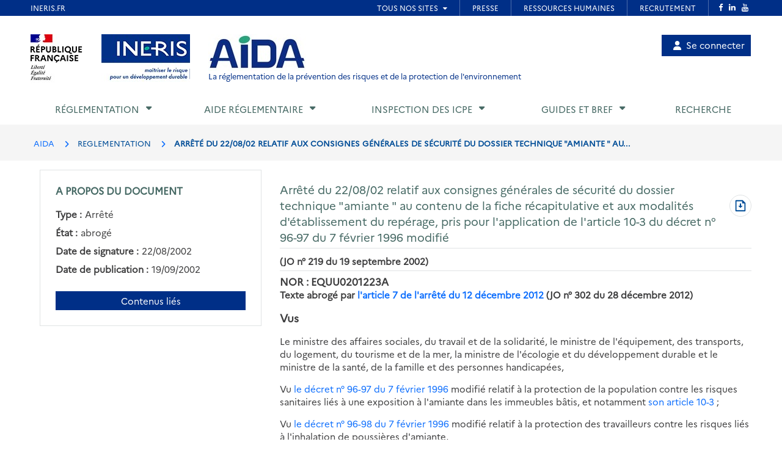

--- FILE ---
content_type: text/html; charset=UTF-8
request_url: https://aida.ineris.fr/reglementation/arrete-220802-relatif-consignes-generales-securite-dossier-technique-amiante-contenu
body_size: 67529
content:
<!DOCTYPE html>
<html lang="fr" dir="ltr">
  <head>
    <meta charset="utf-8" />
<noscript><style>form.antibot * :not(.antibot-message) { display: none !important; }</style>
</noscript><meta name="Generator" content="Drupal 10 (https://www.drupal.org)" />
<meta name="MobileOptimized" content="width" />
<meta name="HandheldFriendly" content="true" />
<meta name="viewport" content="width=device-width, initial-scale=1.0" />
<link rel="icon" href="/themes/custom/aida/images/favicon.png" type="image/png" />
<link rel="canonical" href="https://aida.ineris.fr/reglementation/arrete-220802-relatif-consignes-generales-securite-dossier-technique-amiante-contenu" />
<link rel="shortlink" href="https://aida.ineris.fr/node/28755" />

      <title>Arrêté du 22/08/02 relatif aux consignes générales de sécurité du dossier technique &quot;amiante &quot; au contenu de la fiche récapitulative et aux modalités d&#039;établissement du repérage, pris pour l&#039;application de l&#039;article 10-3 du décret n° 96-97 du 7 février 1996 modifié | AIDA</title>
      <link rel="stylesheet" media="all" href="/sites/default/files/css/css_qPL9RnQu6riEzOXFzvJeaQQ0gF8JaXDW_TyXKx_HqBM.css?delta=0&amp;language=fr&amp;theme=aida&amp;include=eJxFi0EOgCAMBD9U7ZMIYA8NUAhbNf5e4sVkMpnLpJhL8L4YnP4OmruRmkyFcwZoTDWPqQqLufqzVbUCwgOXtlYIXSo3-PPe-nFWeQHfvSTx" />
<link rel="stylesheet" media="all" href="/sites/default/files/css/css_Y0SD9yV5xDp1bzzuhQskfCJGwY935_IAJwvbud99MDg.css?delta=1&amp;language=fr&amp;theme=aida&amp;include=eJxFi0EOgCAMBD9U7ZMIYA8NUAhbNf5e4sVkMpnLpJhL8L4YnP4OmruRmkyFcwZoTDWPqQqLufqzVbUCwgOXtlYIXSo3-PPe-nFWeQHfvSTx" />

      <script src="/sites/default/files/js/js_4LQuTVoCVNZ6j0P_5riM7qpGR3G5tI_PE_EH0a_sDuw.js?scope=header&amp;delta=0&amp;language=fr&amp;theme=aida&amp;include=eJxNyEEKwDAIBdELpeRIYuMvMS1a1PvTLgOzeAyrcA88XBAabgUrYhvTo508bir_e_tmWtnUEJrVVx6XeyH2M8GC-ABKCCMz"></script>

  </head>

  <body>
          <style>
  .conteneur_surheader {
    position: relative;
  }
  .conteneur_surheader iframe {
    position: absolute;
    top: 0;
    left: 0;
    width: 100%;
    height: 100%;
    display: block;
    z-index: 5000
  }
  #iframe-surheader {
    border: 0;
  }
</style>

<div class="conteneur_surheader">
  <iframe
    id="iframe-surheader"
    src="https://www.ineris.fr/fr/surheader"
    scrolling="no"
  ></iframe>
  <div style="height:26px"></div>
</div>

<script type="text/javascript">
  var iframe = document.getElementById("iframe-surheader");

  /**
   * Resize Iframe, receiveing order from script inside Iframe.
   * @param evt
   */
  function resizeBody(evt) {
    var body = document.body,
      html = document.documentElement;

    // Set large height to be sure to display all surheader
    var height = 2000;
    var action = evt.data;
    if (action == 'enlarge') {
      iframe.style.height = height + 'px';
    }
    else if (action == 'shrink') {
      iframe.style.height = '26px';
    }
  }

  if (window.addEventListener) {
    // For standards-compliant web browsers
    window.addEventListener("message", resizeBody, false);
  }
  else {
    window.attachEvent("onmessage", resizeBody);
  }

</script>
    
        <a href="#main-content" class="visually-hidden focusable">
      Aller au contenu principal
    </a>
    
      <div class="dialog-off-canvas-main-canvas" data-off-canvas-main-canvas>
    <!-- JS Alert -->
<noscript>
  <p><span lang="fr">JavaScript d&eacute;sactiv&eacute; - Ce site requiert l'activation de JavaScript.</span><br><span lang="en">JavaScript is deactivated - This site requires JavaScript.</span></p>
</noscript>
<!-- -->

<!-- SHORTCUTS -->
<div id="access-shortcuts-wrapper" tabindex="-1">
  <ul class="nav">
    <li><a href="#content">Aller au contenu</a></li>
    <li><a href="#nav-primary-wrapper">Aller au menu</a></li>
    <li><a href="#footer">Aller au pied de page</a></li>
  </ul>
</div>
<!-- END SHORTCUTS -->


<!-- HEADER -->
<header id="header" class="header header-wrapper" role="banner">
  <!-- -->
  <div class="container">
    <!-- -->
    <div class="row">
              <div class="col-xs-12 col-sm-12 col-md-12 col-lg-12" >
          
<section id="block-site-branding" class="col-lg-9 col-md-10 col-sm-12 col-xs-12 auto-height image-container block block-system block-system-branding-block">
  
    

    <div class="site-branding">
    <img src="/themes/custom/inerist/images/logo_rf.jpg" alt="Logo République Française">
    <img src="/themes/custom/inerist/images/logo_ineris.jpg" alt="Logo de l'Ineris">
    <div class="site-logo-slogan">
              <a href="/" title="AIDA" rel="home">
          <img src="/themes/custom/aida/images/logo.jpg" alt="AIDA"/>
        </a>
                    <div class="slogan hidden-sm hidden-xs">
          <a href="/" title="AIDA - La réglementation de la prévention des risques et de la protection de l'environnement" rel="home">
            La réglementation de la prévention des risques et de la protection de l'environnement           </a>
        </div>
          </div>
  </div>
  <div class="slogan hidden-lg hidden-md" style="margin-top: 15px;margin-bottom: 15px;">
    <a href="/" title="AIDA - La réglementation de la prévention des risques et de la protection de l'environnement" rel="home">
      La réglementation de la prévention des risques et de la protection de l'environnement     </a>
  </div>

</section>

<nav role="navigation" aria-labelledby="block-account-menu-menu" id="block-account-menu">
            
  <h2 class="visually-hidden" id="block-account-menu-menu">Menu de compte utilisateur</h2>
  

        
            <ul region="header">
              <a href="/user/login" class="account-menu-item">
        <li class="account-menu-list-item">
                      <i class="fa-solid fa-user"></i>Se connecter
                                      </li>
      </a>
        </ul>
  


  </nav>

        </div>
      
            <div class="col-sm-3 col-xs-5 visible-sm visible-xs">
        <button class="btn btn-user-menu" aria-controls="nav-primary-wrapper" aria-expanded="false"
                data-toggle="collapse" data-target=".navbar-collapse" aria-label="Show menu" role="tab"
                aria-selected="false" id="ui-collapse-350"><i aria-hidden="true" class="fa fa-bars"></i>
          <span class="ellipsis">Menu</span>
        </button>
      </div>
    </div>
    <!-- /-->
  </div>
  <!-- /-->
</header>
<!-- HEADER /-->


<div class="container">
  
  <div class="region region--main-navigation">
    <!-- NAV -->
<div class="nav-outermost-wrapper">
  <!-- -->
  <div class="container nav-outer-wrapper">
    <nav role="navigation"
         aria-labelledby="block-mainnavigation-menu" id="nav-primary-wrapper" aria-label="Menu principal" tabindex="-1" class="nav nav-wrapper navbar-collapse collapse">
              

                      <ul region="main_navigation" id="nav-primary" role="tablist" aria-multiselectable="true" class="nav nav-primary rwd-desktop">
                                                          <li class="nav-section nav-section-1 collapse">
            <a href="#nav-section-1-panel"
               class="collapse-toggle"
               data-toggle="collapse"
               aria-expanded="false"
               aria-controls="nav-section-1-panel"
               role="button" id="nav-section-1">Réglementation</a>
            <div class="collapse-menu collapse" id="nav-section-1-panel"
                 aria-labelledby="nav-section-1">
              <div class="container">
                <p class="btn-wrapper">
                  <button class="btn btn-close"
                          data-toggle="collapse"
                          data-target="#nav-section-1-panel"
                          aria-expanded="false"
                          aria-controls="nav-section-1-panel">
                    <span>Fermer</span>
                    <span class="icon-close"></span>
                  </button>
                </p>
                <!-- -->
                <div class="row">
                  <div class="col-md-12 col-sm-12">
                    <p class="ttl"><span>Réglementation</span></p>
                  </div>
                                                                                                                          <div class="col-md-3 col-sm-12">
            <ul class="nav nav-sub">
                            <li>
                                  <a href="/classement-chronologique" data-drupal-link-system-path="node/42385">Classement chronologique</a>
                              </li>
            </ul>
          </div>
                                                          <div class="col-md-3 col-sm-12">
            <ul class="nav nav-sub">
                            <li>
                                  <a href="/thematiques" data-drupal-link-system-path="thematiques">Classement thématique</a>
                              </li>
            </ul>
          </div>
                                                          <div class="col-md-3 col-sm-12">
            <ul class="nav nav-sub">
                            <li>
                                  <a href="/chronologie/code-lenvironnement" data-drupal-link-system-path="taxonomy/term/34021">Code de l&#039;environnement</a>
                              </li>
            </ul>
          </div>
                                                          <div class="col-md-3 col-sm-12">
            <ul class="nav nav-sub">
                            <li>
                                  <a href="/thematiques/nomenclature-icpe?lien-direct=1" data-drupal-link-query="{&quot;lien-direct&quot;:&quot;1&quot;}" data-drupal-link-system-path="taxonomy/term/35595">Nomenclature ICPE</a>
                              </li>
            </ul>
          </div>
                                                          <div class="col-md-3 col-sm-12">
            <ul class="nav nav-sub">
                            <li>
                                  <a href="/reglementation/consulter-nomenclature-iota-r214-1-vigueur-version-pdf?lien-direct=1" data-drupal-link-query="{&quot;lien-direct&quot;:&quot;1&quot;}" data-drupal-link-system-path="node/38574">Nomenclature IOTA</a>
                              </li>
            </ul>
          </div>
                                                          <div class="col-md-3 col-sm-12">
            <ul class="nav nav-sub">
                            <li>
                                  <a href="/reglementation/liste-codification-dechets-annexe-ii-larticle-r-541-8?lien-direct=1" data-drupal-link-query="{&quot;lien-direct&quot;:&quot;1&quot;}" data-drupal-link-system-path="node/39739">Codification Déchets</a>
                              </li>
            </ul>
          </div>
                                  
                                  </div>
              </div>
          </li>
                                                                            <li class="nav-section nav-section-2 collapse">
            <a href="#nav-section-2-panel"
               class="collapse-toggle"
               data-toggle="collapse"
               aria-expanded="false"
               aria-controls="nav-section-2-panel"
               role="button" id="nav-section-2">Aide réglementaire</a>
            <div class="collapse-menu collapse" id="nav-section-2-panel"
                 aria-labelledby="nav-section-2">
              <div class="container">
                <p class="btn-wrapper">
                  <button class="btn btn-close"
                          data-toggle="collapse"
                          data-target="#nav-section-2-panel"
                          aria-expanded="false"
                          aria-controls="nav-section-2-panel">
                    <span>Fermer</span>
                    <span class="icon-close"></span>
                  </button>
                </p>
                <!-- -->
                <div class="row">
                  <div class="col-md-12 col-sm-12">
                    <p class="ttl"><span>Aide réglementaire</span></p>
                  </div>
                                                                                                                          <div class="col-md-3 col-sm-12">
            <ul class="nav nav-sub">
                            <li>
                                  <a href="/user/login" data-drupal-link-system-path="user/login">Mon profil d&#039;exploitant</a>
                              </li>
            </ul>
          </div>
                                                          <div class="col-md-3 col-sm-12">
            <ul class="nav nav-sub">
                            <li>
                                  <a href="/user/login?destination=aide_reglementaire/consultation" data-drupal-link-query="{&quot;destination&quot;:&quot;aide_reglementaire\/consultation&quot;}" data-drupal-link-system-path="user/login">Mon aide réglementaire</a>
                              </li>
            </ul>
          </div>
                                  
                                  </div>
              </div>
          </li>
                                                                            <li class="nav-section nav-section-3 collapse">
            <a href="#nav-section-3-panel"
               class="collapse-toggle"
               data-toggle="collapse"
               aria-expanded="false"
               aria-controls="nav-section-3-panel"
               role="button" id="nav-section-3">Inspection des ICPE</a>
            <div class="collapse-menu collapse" id="nav-section-3-panel"
                 aria-labelledby="nav-section-3">
              <div class="container">
                <p class="btn-wrapper">
                  <button class="btn btn-close"
                          data-toggle="collapse"
                          data-target="#nav-section-3-panel"
                          aria-expanded="false"
                          aria-controls="nav-section-3-panel">
                    <span>Fermer</span>
                    <span class="icon-close"></span>
                  </button>
                </p>
                <!-- -->
                <div class="row">
                  <div class="col-md-12 col-sm-12">
                    <p class="ttl"><span>Inspection des ICPE</span></p>
                  </div>
                                                                                                                          <div class="col-md-3 col-sm-12">
            <ul class="nav nav-sub">
                            <li>
                                  <a href="/inspection-icpe/inspection-installations-classees" title="Inspection des installations classées" data-drupal-link-system-path="taxonomy/term/33974">Inspection des installations classées</a>
                              </li>
            </ul>
          </div>
                                                          <div class="col-md-3 col-sm-12">
            <ul class="nav nav-sub">
                            <li>
                                  <a href="/inspection-icpe/principes-reglementaires" title="Principes réglementaires" data-drupal-link-system-path="taxonomy/term/33999">Principes réglementaires</a>
                              </li>
            </ul>
          </div>
                                                          <div class="col-md-3 col-sm-12">
            <ul class="nav nav-sub">
                            <li>
                                  <a href="/inspection-icpe/regimes" title="Régimes" data-drupal-link-system-path="taxonomy/term/34002">Régimes</a>
                              </li>
            </ul>
          </div>
                                                          <div class="col-md-3 col-sm-12">
            <ul class="nav nav-sub">
                            <li>
                                  <a href="/inspection-icpe/controles-linspection" title="Contrôles de l&#039;inspection" data-drupal-link-system-path="taxonomy/term/34004">Contrôles de l&#039;inspection</a>
                              </li>
            </ul>
          </div>
                                                          <div class="col-md-3 col-sm-12">
            <ul class="nav nav-sub">
                            <li>
                                  <a href="/inspection-icpe/risques-accidentels" title="Risques accidentels" data-drupal-link-system-path="taxonomy/term/34005">Risques accidentels</a>
                              </li>
            </ul>
          </div>
                                                          <div class="col-md-3 col-sm-12">
            <ul class="nav nav-sub">
                            <li>
                                  <a href="/inspection-icpe/directive-relative-emissions-industrielles-ied" title="Directive relative aux émissions industrielles (IED)" data-drupal-link-system-path="taxonomy/term/34006">Directive relative aux émissions industrielles (IED)</a>
                              </li>
            </ul>
          </div>
                                                          <div class="col-md-3 col-sm-12">
            <ul class="nav nav-sub">
                            <li>
                                  <a href="/inspection-icpe/eau" title="Eau" data-drupal-link-system-path="taxonomy/term/34007">Eau</a>
                              </li>
            </ul>
          </div>
                                                          <div class="col-md-3 col-sm-12">
            <ul class="nav nav-sub">
                            <li>
                                  <a href="/inspection-icpe/elevages" title="Elevages" data-drupal-link-system-path="taxonomy/term/34008">Elevages</a>
                              </li>
            </ul>
          </div>
                                                          <div class="col-md-3 col-sm-12">
            <ul class="nav nav-sub">
                            <li>
                                  <a href="/inspection-icpe/securite-industrielle" title="Sécurité industrielle" data-drupal-link-system-path="taxonomy/term/34009">Sécurité industrielle</a>
                              </li>
            </ul>
          </div>
                                                          <div class="col-md-3 col-sm-12">
            <ul class="nav nav-sub">
                            <li>
                                  <a href="/inspection-icpe/plans-prevention-risques-technologiques-pprt" title="Plans de Prévention des Risques Technologiques (PPRT)" data-drupal-link-system-path="taxonomy/term/34010">Plans de Prévention des Risques Technologiques (PPRT)</a>
                              </li>
            </ul>
          </div>
                                                          <div class="col-md-3 col-sm-12">
            <ul class="nav nav-sub">
                            <li>
                                  <a href="/inspection-icpe/air" title="Air" data-drupal-link-system-path="taxonomy/term/33962">Air</a>
                              </li>
            </ul>
          </div>
                                  
                                  </div>
              </div>
          </li>
                                                                            <li class="nav-section nav-section-4 collapse">
            <a href="#nav-section-4-panel"
               class="collapse-toggle"
               data-toggle="collapse"
               aria-expanded="false"
               aria-controls="nav-section-4-panel"
               role="button" id="nav-section-4">Guides et BREF</a>
            <div class="collapse-menu collapse" id="nav-section-4-panel"
                 aria-labelledby="nav-section-4">
              <div class="container">
                <p class="btn-wrapper">
                  <button class="btn btn-close"
                          data-toggle="collapse"
                          data-target="#nav-section-4-panel"
                          aria-expanded="false"
                          aria-controls="nav-section-4-panel">
                    <span>Fermer</span>
                    <span class="icon-close"></span>
                  </button>
                </p>
                <!-- -->
                <div class="row">
                  <div class="col-md-12 col-sm-12">
                    <p class="ttl"><span title="Guides et BREF">Guides et BREF</span></p>
                  </div>
                                                                                                                          <div class="col-md-3 col-sm-12">
            <ul class="nav nav-sub">
                            <li>
                                  <a href="/guides/liquides-inflammables" title="Liquides inflammables" data-drupal-link-system-path="taxonomy/term/33912">Liquides inflammables</a>
                              </li>
            </ul>
          </div>
                                                          <div class="col-md-3 col-sm-12">
            <ul class="nav nav-sub">
                            <li>
                                  <a href="/guides/silos" title="Silos" data-drupal-link-system-path="taxonomy/term/33913">Silos</a>
                              </li>
            </ul>
          </div>
                                                          <div class="col-md-3 col-sm-12">
            <ul class="nav nav-sub">
                            <li>
                                  <a href="/guides/classement-nomenclature" title="Classement dans la nomenclature" data-drupal-link-system-path="taxonomy/term/33914">Classement dans la nomenclature</a>
                              </li>
            </ul>
          </div>
                                                          <div class="col-md-3 col-sm-12">
            <ul class="nav nav-sub">
                            <li>
                                  <a href="/guides/dechets-seveso" title="Déchets / Seveso" data-drupal-link-system-path="taxonomy/term/33915">Déchets / Seveso</a>
                              </li>
            </ul>
          </div>
                                                          <div class="col-md-3 col-sm-12">
            <ul class="nav nav-sub">
                            <li>
                                  <a href="/guides/dangerosite-dechets" title="Dangerosité déchets" data-drupal-link-system-path="taxonomy/term/33916">Dangerosité déchets</a>
                              </li>
            </ul>
          </div>
                                                          <div class="col-md-3 col-sm-12">
            <ul class="nav nav-sub">
                            <li>
                                  <a href="/guides/ied" title="IED" data-drupal-link-system-path="taxonomy/term/33917">IED</a>
                              </li>
            </ul>
          </div>
                                                          <div class="col-md-3 col-sm-12">
            <ul class="nav nav-sub">
                            <li>
                                  <a href="/guides/documents-bref" data-drupal-link-system-path="node/38023">Documents BREF</a>
                              </li>
            </ul>
          </div>
                                                          <div class="col-md-3 col-sm-12">
            <ul class="nav nav-sub">
                            <li>
                                  <a href="/guides/cfd" title="CFD" data-drupal-link-system-path="taxonomy/term/33920">CFD</a>
                              </li>
            </ul>
          </div>
                                                          <div class="col-md-3 col-sm-12">
            <ul class="nav nav-sub">
                            <li>
                                  <a href="/guides/ouvrages-hydrauliques" title="Ouvrages hydrauliques" data-drupal-link-system-path="taxonomy/term/33921">Ouvrages hydrauliques</a>
                              </li>
            </ul>
          </div>
                                                          <div class="col-md-3 col-sm-12">
            <ul class="nav nav-sub">
                            <li>
                                  <a href="/guides/eau-icpe" title="Eau et ICPE" data-drupal-link-system-path="taxonomy/term/33922">Eau et ICPE</a>
                              </li>
            </ul>
          </div>
                                                          <div class="col-md-3 col-sm-12">
            <ul class="nav nav-sub">
                            <li>
                                  <a href="/guides/emissions-incendie" title="Émissions incendie" data-drupal-link-system-path="taxonomy/term/37826">Émissions incendie</a>
                              </li>
            </ul>
          </div>
                                                          <div class="col-md-3 col-sm-12">
            <ul class="nav nav-sub">
                            <li>
                                  <a href="/guides/entrepots" title="Entrepôts" data-drupal-link-system-path="taxonomy/term/33923">Entrepôts</a>
                              </li>
            </ul>
          </div>
                                  
                                  </div>
              </div>
          </li>
                                                                  <li class="nav-section nav-section-5">
            <a href="/recherche" data-drupal-link-system-path="recherche">Recherche</a>
                      </li>
                                  <li class="xs-header-tool-wrapper"></li>
      </ul>
      


          </nav>
  </div>
  <!-- / -->
</div>
<!-- / -->

  </div>

</div>

  
  <div class="region region--breadcrumb">
    
<section id="block-breadcrumbs" class="block block-system block-system-breadcrumb-block clearfix">
  
    

      <!-- breadcrumb-wrapper -->
<div class="breadcrumb-wrapper">
  <div class="container">
    <div class="row">
      <!-- -->
      <div class="col-sm-12">
                  <ul class="list-inline" aria-label="Fil d'Arianne">
                              <li>
                                      <a href="/">AIDA</a>
                                  </li>
                              <li>
                                      REGLEMENTATION
                                  </li>
                              <li>
                                      ARRÊTÉ DU 22/08/02 RELATIF AUX CONSIGNES GÉNÉRALES DE SÉCURITÉ DU DOSSIER TECHNIQUE &quot;AMIANTE &quot; AU...
                                  </li>
                          </ul>
                <!-- /-->
      </div>
      <!-- /-->
    </div>
  </div>
</div>
<!-- End breadcrumb-wrapper /-->

  </section>


  </div>


    
  <div  class="main container" id="content-above">
    
  <div class="region region--content-above">
    <div data-drupal-messages-fallback class="hidden"></div>

  </div>

  </div>

      <main class="main container desktop-flex" id="content" role="main">
      <div class="col-xs-12 col-sm-4 aside">
        
  <div class="region region--sidebar">
    
<section id="block-aproposdudocument" class="block block-gesreg-core block-gesreg-core-metadonnees content-has-border content-has-padding section clearfix">
  
        <p class="block-title-small ttl-is-content text-brand-2">A propos du document</p>
    

    <dl>
          <div class="flex items-center">
        <dd class="field__label inline without-content">Type :</dd>
        <dt class="field__value">Arrêté</dt>
      </div>
          <div class="flex items-center">
        <dd class="field__label inline without-content">État :</dd>
        <dt class="field__value">abrogé</dt>
      </div>
          <div class="flex items-center">
        <dd class="field__label inline without-content">Date de signature :</dd>
        <dt class="field__value"><time datetime="2002-08-22T12:00:00Z">22/08/2002</time>
</dt>
      </div>
          <div class="flex items-center">
        <dd class="field__label inline without-content">Date de publication :</dd>
        <dt class="field__value"><time datetime="2002-09-19T12:00:00Z">19/09/2002</time>
</dt>
      </div>
      </dl>
  <a class="related-doc" href="#related-content_wrapper" aria-label="Contenus liés à ce document">Contenus liés</a>
</section>


  </div>

      </div>
      <div class="col-xs-12 col-sm-8">
        
  <div class="region region--content">
    
    
    
<section id="block-page-title-text-html" class="block block-core block-page-title-block clearfix">
  
    

      

  <div class="html-text-title-container">
    <h1 class="ttl-is-h1 main-title-long"><span>Arrêté du 22/08/02 relatif aux consignes générales de sécurité du dossier technique &quot;amiante &quot; au contenu de la fiche récapitulative et aux modalités d&#039;établissement du repérage, pris pour l&#039;application de l&#039;article 10-3 du décret n° 96-97 du 7 février 1996 modifié</span>
</h1>
          <a class="pdf-link" href="/node/28755/printable/pdf" target="_blank" rel="noopener" aria-label="Télécharger au format PDF" title="Télécharger au format PDF"><span class="visually-hidden">Télécharger au format PDF</span></a>
      </div>

<hr class="before-content">
  </section>


    
<section id="block-content" class="block block-system block-system-main-block clearfix">
  
    

      <article data-history-node-id="28755" class="node node--type-texte-html node--view-mode-full clearfix">
  <header>
          
            
            </header>
  <div class="node__content clearfix">
          

  
                  <div>
      
              <span class="publication">(JO n° 219 du 19 septembre 2002)</span>
<hr>
<span class="nor">NOR : EQUU0201223A</span>
<p><strong>Texte abrogé par <a data-entity-substitution="canonical" data-entity-type="node" data-entity-uuid="13697be3-2dff-4e7f-84d7-3bf926ef66a6" href="/reglementation/arrete-121212-relatif-criteres-devaluation-letat-conservation-materiaux-produits-0" title="Arrêté du 12/12/12 relatif aux critères d'évaluation de l'état de conservation des matériaux et produits de la liste B contenant de l'amiante et du risque de dégradation lié à l'environnement ainsi que le contenu du rapport de repérage">l'article 7 de l'arrêté du 12 décembre 2012</a> (JO n° 302 du 28 décembre 2012)</strong></p>
<h2 class="hierarchie-texte-vu-considerant" id="vus-7adb3"><a name="Vus"></a>Vus</h2>
<p>Le ministre des affaires sociales, du travail et de la solidarité, le ministre de l'équipement, des transports, du logement, du tourisme et de la mer, la ministre de l'écologie et du développement durable et le ministre de la santé, de la famille et des personnes handicapées,</p>
<p>Vu <a data-entity-substitution="canonical" data-entity-type="node" data-entity-uuid="d7917693-8f24-42c9-a286-bb2aadf270f3" href="/reglementation/decret-ndeg-96-97-070296-relatif-a-protection-population-contre-risques-sanitaires" title="Décret n° 96-97 du 07/02/96 relatif à la protection de la population contre les risques sanitaires liés à une exposition à l'amiante dans les immeubles bâtis">le décret n° 96-97 du 7 février 1996</a> modifié relatif à la protection de la population contre les risques sanitaires liés à une exposition à l'amiante dans les immeubles bâtis, et notamment <a data-entity-substitution="canonical" data-entity-type="node" data-entity-uuid="d7917693-8f24-42c9-a286-bb2aadf270f3" href="/reglementation/decret-ndeg-96-97-070296-relatif-a-protection-population-contre-risques-sanitaires#Article_10_3" target="_self" title="Décret n° 96-97 du 07/02/96 relatif à la protection de la population contre les risques sanitaires liés à une exposition à l'amiante dans les immeubles bâtis (Abrogé)">son article 10-3</a> ;</p>
<p>Vu <a href="lmv1_1923" target="_self">le décret n° 96-98 du 7 février 1996</a> modifié relatif à la protection des travailleurs contre les risques liés à l'inhalation de poussières d'amiante,</p>
<p>Arrêtent :</p>
<h2 class="hierarchie-texte-article" id="article-1er-de-l039arrt-du-22-aot-2002-74a14"><a name="Article_1er"></a>Article 1er de l'arrêté du 22 août 2002</h2>
<p>Le constat de présence ou d'absence d'amiante mentionné à <a data-entity-substitution="canonical" data-entity-type="node" data-entity-uuid="d7917693-8f24-42c9-a286-bb2aadf270f3" href="/reglementation/decret-ndeg-96-97-070296-relatif-a-protection-population-contre-risques-sanitaires#Article_10_1" target="_self" title="Décret n° 96-97 du 07/02/96 relatif à la protection de la population contre les risques sanitaires liés à une exposition à l'amiante dans les immeubles bâtis (Abrogé)">l'article 10-1 du décret n° 96-97 du 7 février 1996</a> susvisé ainsi que le dossier technique " amiante " prévu par <a data-entity-substitution="canonical" data-entity-type="node" data-entity-uuid="d7917693-8f24-42c9-a286-bb2aadf270f3" href="/reglementation/decret-ndeg-96-97-070296-relatif-a-protection-population-contre-risques-sanitaires#Article_10_3" target="_self" title="Décret n° 96-97 du 07/02/96 relatif à la protection de la population contre les risques sanitaires liés à une exposition à l'amiante dans les immeubles bâtis (Abrogé)">l'article 10-3 du même décret</a> sont établis sur la base d'un repérage des produits et matériaux contenant de l'amiante réalisé selon les modalités définies en <a href="#Annexe_I" target="_self">annexe I</a>.</p>
<p>Le dossier technique " amiante ", tel que prévu par <a data-entity-substitution="canonical" data-entity-type="node" data-entity-uuid="d7917693-8f24-42c9-a286-bb2aadf270f3" href="/reglementation/decret-ndeg-96-97-070296-relatif-a-protection-population-contre-risques-sanitaires#Article_10_3" target="_self" title="Décret n° 96-97 du 07/02/96 relatif à la protection de la population contre les risques sanitaires liés à une exposition à l'amiante dans les immeubles bâtis (Abrogé)">l'article 10-3 du décret n° 96-97 du 7 février 1996</a> susvisé, intègre tous les éléments résultant de ce repérage ainsi que le dossier technique constitué en application de <a data-entity-substitution="canonical" data-entity-type="node" data-entity-uuid="d7917693-8f24-42c9-a286-bb2aadf270f3" href="/reglementation/decret-ndeg-96-97-070296-relatif-a-protection-population-contre-risques-sanitaires#Article_8" target="_self" title="Décret n° 96-97 du 07/02/96 relatif à la protection de la population contre les risques sanitaires liés à une exposition à l'amiante dans les immeubles bâtis (Abrogé)">l'article 8 du même décret</a>.</p>
<h2 class="hierarchie-texte-article" id="article-2-de-l039arrt-du-22-aot-2002-2f739"><a name="Article_2"></a>Article 2 de l'arrêté du 22 août 2002</h2>
<p>Les consignes générales de sécurité mentionnées à <a data-entity-substitution="canonical" data-entity-type="node" data-entity-uuid="d7917693-8f24-42c9-a286-bb2aadf270f3" href="/reglementation/decret-ndeg-96-97-070296-relatif-a-protection-population-contre-risques-sanitaires#Article_10_3" target="_self" title="Décret n° 96-97 du 07/02/96 relatif à la protection de la population contre les risques sanitaires liés à une exposition à l'amiante dans les immeubles bâtis (Abrogé)">l'article 10-3 du décret n° 96-97 du 7 février 1996</a> susvisé sont définies à <a href="#Annexe_II" target="_self">l'annexe II</a> du présent arrêté.</p>
<h2 class="hierarchie-texte-article" id="article-3-de-l039arrt-du-22-aot-2002-e8aba"><a name="Article_3"></a>Article 3 de l'arrêté du 22 août 2002</h2>
<p>La fiche récapitulative du dossier technique " amiante " mentionne les informations listées à <a href="#Annexe_III" target="_self">l'annexe III</a> du présent arrêté.</p>
<h2 class="hierarchie-texte-article" id="article-4-de-l039arrt-du-22-aot-2002-dd40f"><a name="Article_4"></a>Article 4 de l'arrêté du 22 août 2002</h2>
<p>Le directeur des relations du travail, le directeur général de l'urbanisme, de l'habitat et de la construction, le directeur de la prévention des pollutions et des risques et le directeur général de la santé sont chargés, chacun en ce qui le concerne, de l'exécution du présent arrêté, qui sera publié au Journal officiel de la République française.</p>
<p>Fait à Paris, le 22 août 2002.<br>
	<br>
	Le ministre de l'équipement, des transports, du logement, du tourisme et de la mer,<br>
	Pour le ministre et par délégation :<br>
	Le directeur général de l'urbanisme, de l'habitat et de la construction,<br>
	F. Delarue<br>
	<br>
	Le ministre des affaires sociales, du travail et de la solidarité,<br>
	Pour le ministre et par délégation :<br>
	Le directeur des relations du travail,<br>
	J.-D. Combrexelle<br>
	<br>
	La ministre de l'écologie et du développement durable,<br>
	Pour la ministre et par délégation :<br>
	Le directeur de la prévention des pollutions et des risques délégué aux risques majeurs,<br>
	P. Vesseron<br>
	<br>
	Le ministre de la santé, de la famille et des personnes handicapées,<br>
	Pour le ministre et par délégation :<br>
	Le directeur général de la santé,<br>
	L. Abenhaïm</p>
<h2 class="hierarchie-texte-annexe" id="annexe-i-modalits-de-reprage-des-produits-et-matriaux-contenant-de-l039amiante-29d52"><a name="Annexe_I"></a>Annexe I : Modalités de repérage des produits et matériaux contenant de l'amiante</h2>
<h2 id="1-gnralits-cd3ed">
	<a name="1. Généralités">1. Généralités</a></h2>
<p>L'objectif du repérage est d'identifier et de localiser les matériaux et produits contenant de l'amiante incorporés dans l'immeuble et susceptibles de libérer des fibres d'amiante en cas d'agression mécanique résultant de l'usage des locaux (chocs et frottements) ou générée à l'occasion d'opérations d'entretien ou de maintenance.</p>
<p>L'opérateur en charge du repérage doit satisfaire aux obligations de <a data-entity-substitution="canonical" data-entity-type="node" data-entity-uuid="d7917693-8f24-42c9-a286-bb2aadf270f3" href="/reglementation/decret-ndeg-96-97-070296-relatif-a-protection-population-contre-risques-sanitaires#Article_10_6" target="_self" title="Décret n° 96-97 du 07/02/96 relatif à la protection de la population contre les risques sanitaires liés à une exposition à l'amiante dans les immeubles bâtis (Abrogé)">l'article 10-6 du décret n° 96-97 du 7 février 1996</a> modifié. Il ne peut recourir aux services d'un autre opérateur que si celui-ci satisfait aux mêmes obligations.</p>
<h2 id="2-pralables-l039opration-de-reprage-93e93">
	<a name="2. Préalables à l'opération de repérage">2. Préalables à l'opération de repérage</a></h2>
<p>Le propriétaire remet à l'opérateur en charge du repérage les documents disponibles décrivant les ouvrages, produits et matériaux (plans, croquis, rapports d'expertise antérieurs).</p>
<p>L'opérateur de repérage définit les actions à mener et établit un plan d'intervention. Il effectue une reconnaissance des différents locaux et volumes du bâtiment, définit les éventuels démontages nécessaires et organise un cheminement logique permettant la visite systématique de toutes les parties de l'immeuble bâti.</p>
<p>Le propriétaire (ou son mandataire) prépare et finalise avec l'opérateur de repérage le plan de prévention relatif à l'opération de recherche des matériaux susceptibles de contenir de l'amiante, tenant compte notamment des modalités d'accès aux locaux et aux matériaux, afin de prendre toutes les mesures nécessaires pour assurer sa sécurité et celle des autres personnes lors du repérage.</p>
<p>L'opérateur de repérage, lorsque sa mission consiste à compléter ou actualiser des repérages précédemment réalisés, veille à la cohérence de l'ensemble des recherches et au récolement des résultats.</p>
<h2 id="3-modalits-de-reprage-0d514">
	<a name="3. Modalités de repérage">3. Modalités de repérage</a></h2>
<p>Dans un premier temps, l'opérateur de repérage recherche et constate de visu la présence de matériaux et produits, accessibles sans travaux destructifs, qui correspondent à la liste définie en <a data-entity-substitution="canonical" data-entity-type="node" data-entity-uuid="d7917693-8f24-42c9-a286-bb2aadf270f3" href="/reglementation/decret-ndeg-96-97-070296-relatif-a-protection-population-contre-risques-sanitaires#Annexe" target="_self" title="Décret n° 96-97 du 07/02/96 relatif à la protection de la population contre les risques sanitaires liés à une exposition à l'amiante dans les immeubles bâtis (Abrogé)">annexe du décret n° 96-97 du 7 février 1996</a> modifié et qui sont susceptibles de contenir de l'amiante. S'il a connaissance d'autres produits ou matériaux réputés contenir de l'amiante, il les repère également.</p>
<p>Il examine de façon exhaustive tous les locaux qui composent le bâtiment. La définition de zones présentant des similitudes d'ouvrage permet d'optimiser les investigations à conduire en réduisant le nombre de prélèvements qui sont transmis pour analyse.</p>
<p>Lorsque, dans des cas qui doivent être précisément justifiés, certains locaux ne sont pas accessibles, l'opérateur de repérage émet les réserves correspondantes et préconise les investigations complémentaires qui devront être réalisées.</p>
<p>Dans un second temps, et pour chacun des ouvrages ou composants repérés, en fonction des informations dont il dispose et de sa connaissance des matériaux et produits utilisés, il atteste, le cas échéant, de la présence d'amiante. En cas de doute, il détermine les prélèvements et analyses de matériaux nécessaires pour conclure. Lorsqu'un produit ou matériau est considéré comme étant " susceptible de contenir de l'amiante ", l'opérateur de repérage ne peut conclure à l'absence d'amiante sans avoir recours à une analyse.</p>
<p>Les prélèvements doivent être effectués sur toute l'épaisseur pour les flocages, calorifugeages et faux plafonds.</p>
<p>Conformément aux prescriptions de <a data-entity-substitution="canonical" data-entity-type="node" data-entity-uuid="d7917693-8f24-42c9-a286-bb2aadf270f3" href="/reglementation/decret-ndeg-96-97-070296-relatif-a-protection-population-contre-risques-sanitaires#Article_5" target="_self" title="Décret n° 96-97 du 07/02/96 relatif à la protection de la population contre les risques sanitaires liés à une exposition à l'amiante dans les immeubles bâtis (Abrogé)">l'article 5 du décret n° 96-97 du 7 février 1996</a> modifié, les analyses des échantillons de ces produits et matériaux sont réalisées par un organisme accrédité.</p>
<p>L'opérateur de repérage veille à la traçabilité des échantillons prélevés ; ces échantillons sont repérés de manière à ce que les ouvrages dans lesquels ils ont été prélevés soient précisément identifiés.</p>
<h2 id="4-evaluation-de-l039tat-de-conservation-des-matriaux-et-produits-contenant-de-l039amiante-c4f2f">
	<a name="4. Evaluation de l'état">4. Evaluation de l'état</a> de conservation des matériaux et produits contenant de l'amiante</h2>
<p>Les règles d'évaluation de l'état de conservation des flocages, calorifugeages et faux plafonds sont définies par le décret n° 96-97 du 7 février 1996 modifié et par les arrêtés du 7 février 1996 et du 15 janvier 1998. Les présentes recommandations concernent donc les autres produits et matériaux figurant dans la liste annexée à ce même décret.</p>
<p>L'opérateur de repérage précise l'état de conservation des matériaux et produits contenant de l'amiante pour chacune de leurs localisations. Le matériaux ou produit est classé en " bon état de conservation " ou en " état dégradé ".</p>
<p>Cette évaluation se fait en tenant compte des indicateurs visuels suivants (pouvant résulter d'un défaut de la protection du matériau, d'un défaut interne au matériau ou d'un défaut d'accrochage à son support, d'une altération due à des actions physiques sur le matériau ou à l'humidité) :</p>
<table>
	<tbody>
		<tr>
			<td>
				<strong>Type de produit ou matériau</strong></td>
			<td>
				<strong>Indicateurs visuels de dégradation</strong></td>
		</tr>
		<tr>
			<td>
				Plaques cartonnées.</td>
			<td>
				Bords de plaques entamés, présence de fractures, déchirures ou percements, auréoles dues à des fuites.</td>
		</tr>
		<tr>
			<td>
				Panneaux fibreux rigides.</td>
			<td>
				Présence de fractures ou percements, érosion importante.</td>
		</tr>
		<tr>
			<td>
				Revêtements par projection de produits pâteux.</td>
			<td>
				Présence de fractures, éclats ou percements, érosion importante due à des frottements, chute de produit et dépôt de poussière sur le sol.</td>
		</tr>
		<tr>
			<td>
				Revêtements de sol vinyliques sur carton amianté.</td>
			<td>
				Couche supérieure trouée ou déchirée et carton amianté visible, érosion importante.</td>
		</tr>
		<tr>
			<td>
				Revêtement de sol type dalle vinyl amiante.</td>
			<td>
				Présence de craquelure, fractures, faïençage, érosion importante, dalles enlevées.</td>
		</tr>
		<tr>
			<td>
				Mosses isolantes de calfeutrement.</td>
			<td>
				Chute de matériau.</td>
		</tr>
		<tr>
			<td>
				Produits en amiante-ciment :<br>
				- plaques;<br>
				- canalisations.</td>
			<td>
				Fissures, délitage, cassures.<br>
				Fissures, cassures.</td>
		</tr>
		<tr>
			<td>
				Portes coupe-feu.</td>
			<td>
				Enveloppe de la porte perforée laissant apparaître l'isolant amianté, dépôt de poussière sur le sol dû à des frottements.</td>
		</tr>
		<tr>
			<td>
				Clapets et volets coupe-feu.</td>
			<td>
				Enveloppe perforée laissant apparaître l'isolant amianté, traces d'érosion dues à des frottements.</td>
		</tr>
	</tbody>
</table>
<p>Lorsqu'il repère un matériau ou produit dégradé contenant de l'amiante, l'opérateur de repérage est tenu de le mentionner dans son rapport (conformément au huitième alinéa de <a data-entity-substitution="canonical" data-entity-type="node" data-entity-uuid="d7917693-8f24-42c9-a286-bb2aadf270f3" href="/reglementation/decret-ndeg-96-97-070296-relatif-a-protection-population-contre-risques-sanitaires#Article_10_3" target="_self" title="Décret n° 96-97 du 07/02/96 relatif à la protection de la population contre les risques sanitaires liés à une exposition à l'amiante dans les immeubles bâtis (Abrogé)">l'article 10-3 du décret n° 96-97 du 7 février 1996</a>), ainsi que de préconiser des mesures d'ordre général, adaptées à l'ampleur de la dégradation (ces préconisations peuvent par exemple consister à conseiller de remplacer un élément ou à le protéger des sollicitations mécaniques).</p>
<h2 id="5-rapport-de-reprage-94269">
	<a name="5. Rapport de repérage">5. Rapport de repérage</a></h2>
<p>Il est établi un rapport par immeuble.</p>
<p>Le rapport de repérage mentionne :<br>
	- la date d'exécution du repérage ;<br>
	- l'identification des différents intervenants (opérateur ayant réalisé le repérage et commanditaire du repérage) ;<br>
	- la dénomination de l'immeuble concerné avec toutes les indications utiles permettant son identification ;<br>
	- les plans ou croquis de tous les locaux, ainsi que la liste des locaux visités et, le cas échéant, la liste des locaux qui n'ont pas été visités avec les motifs de cette absence de visite ;<br>
	- la liste et la localisation des matériaux repérés, conformément au programme défini en annexe du décret susvisé ;<br>
	- les résultats et rapports d'analyse des prélèvements transmis à un laboratoire, ainsi que la localisation des prélèvements et l'identification du (ou des) laboratoire(s) ;<br>
	- les plans ou croquis permettant de localiser les matériaux contenant de l'amiante, avec l'évaluation de leur état de conservation ;<br>
	- des conclusions, formulées clairement et sans ambiguïté, indiquant les conséquences du repérage pour le propriétaire, en termes d'obligations réglementaires ;<br>
	- les mesures d'ordre général préconisées, lorsque des matériaux dégradés ont été repérés.</p>
<h2 class="hierarchie-texte-annexe" id="annexe-ii-consignes-gnrales-de-scurit-devant-tre-intgres-au-dossier-technique-quotamiantequot-b6e41"><a name="Annexe_II"></a>Annexe II : Consignes générales de sécurité devant être intégrées au dossier technique "Amiante"</h2>
<p>L'identification des matériaux et produits contenant de l'amiante est un préalable à l'évaluation et à la prévention des risques liés à la présence d'amiante dans un bâtiment. Elle doit être complétée par la définition et la mise en œuvre de mesures de précaution adaptées et proportionnées pour limiter le risque d'exposition des occupants et des personnes appelées à intervenir sur les matériaux ou produits contenant de l'amiante.</p>
<p>Ces mesures doivent être inscrites sous forme de consignes de sécurité dans le dossier technique " amiante " et dans sa fiche récapitulative que le propriétaire constitue et tient à jour en application de <a data-entity-substitution="canonical" data-entity-type="node" data-entity-uuid="d7917693-8f24-42c9-a286-bb2aadf270f3" href="/reglementation/decret-ndeg-96-97-070296-relatif-a-protection-population-contre-risques-sanitaires#Article_10_2" target="_self" title="Décret n° 96-97 du 07/02/96 relatif à la protection de la population contre les risques sanitaires liés à une exposition à l'amiante dans les immeubles bâtis (Abrogé)">l'article 10-2 du décret n° 96-97 du 7 février 1996</a> modifié. Ces consignes doivent également être portées à connaissance de toute personne susceptible d'intervenir sur ou à proximité des matériaux et produits repérés.</p>
<p>Les consignes générales de sécurité définies ci-après constituent une base minimale. Le propriétaire (ou le gestionnaire) de l'immeuble concerné doit l'adapter pour tenir compte des particularités de chaque bâtiment et de ses conditions d'occupation.</p>
<p>Lorsque des travaux sont programmés, les consignes générales de sécurité ne se substituent en aucun cas aux obligations réglementaires existantes en matière de prévention des risques pour la santé et la sécurité des travailleurs.</p>
<p>Les consignes générales de sécurité données ci-après correspondent à des matériaux et produits en bon état de conservation. Il convient donc de veiller au bon état des matériaux et produits contenant de l'amiante afin de prendre en compte, le cas échéant, les situations d'usure anormale ou de dégradation. Ces situations peuvent faire l'objet d'une expertise par un opérateur qualifié, selon les critères fournis en <a href="#Annexe_I" target="_self">annexe I</a> du présent arrêté.</p>
<h2 id="1-informations-gnrales-e1493">
	<a name="1. Informations générales">1. Informations générales</a></h2>
<p>Respirer des fibres d'amiante est dangereux pour la santé. L'inhalation de ces fibres est une cause de pathologies graves (dont les cancers du poumon et de la plèvre).</p>
<p>Les matériaux contenant de l'amiante peuvent libérer des fibres d'amiante en cas d'usure anormale ou lors d'interventions mettant en cause l'intégrité du matériau (par exemple perçage, ponçage, découpe, friction...). Ces situations peuvent alors conduire à des expositions importantes si des mesures de protection renforcées ne sont pas prises.</p>
<p>Il est recommandé aux particuliers d'éviter toute intervention directe sur des matériaux friables contenant de l'amiante (flocages, calorifugeages, cartons d'amiante, éléments en amiante tissé ou tressé, mousse isolante de calfeutrement...) et d'avoir recours, dans de telles situations, à des professionnels (cf. point 2 ci-dessous).</p>
<h2 id="2-information-des-professionnels-08b6a">
	<a name="2. Information des professionnels">2. Information des professionnels</a></h2>
<p>Professionnels : attention, les consignes générales de sécurité mentionnées ci-après sont avant tout destinées aux particuliers. Les mesures renforcées vous concernant sont fixées par la réglementation relative à la protection des travailleurs contre les risques liés à l'inhalation de poussières d'amiante.</p>
<p>Des documents d'information et des conseils pratiques de prévention adaptés peuvent vous être fournis par les directions régionales du travail, de l'emploi et de la formation professionnelle (DRTEFP), les services de prévention des caisses régionales d'assurance maladie (CRAM) et l'organisme professionnel de prévention du bâtiment et des travaux publics (OPPBTP).</p>
<h2 id="3-consignes-gnrales-de-scurit-9dadd">
	<a name="3. Consignes générales de sécurité">3. Consignes générales de sécurité</a></h2>
<h3 id="a-consignes-gnrales-de-scurit-visant-rduire-l039exposition-aux-poussires-d039amiante-add59">
	A. Consignes générales de sécurité visant à réduire l'exposition aux poussières d'amiante</h3>
<p>Lors d'interventions sur (ou à proximité) des matériaux contenant de l'amiante, il convient d'éviter au maximum l'émission de poussières pour vous et votre voisinage.</p>
<p>L'émission de poussières doit être limitée, par exemple en cas de :<br>
	- manipulation et manutention de matériaux non friables contenant de l'amiante (comme le remplacement de joints ou encore la manutention d'éléments en amiante-ciment) ;<br>
	- travaux réalisés à proximité d'un matériau friable en bon état (flocage ou calorifugeage), comme par exemple le déplacement de quelques éléments de faux plafonds sans amiante sous une dalle floquée, d'interventions légères dans des boîtiers électriques, sur des gaines ou des circuits situés sous un flocage sans action directe sur celui-ci, de remplacement d'une vanne sur une canalisation calorifugée à l'amiante ;<br>
	- travaux directs sur un matériau compact (amiante-ciment, enduits, joints, dalles...), comme le perçage ou encore la découpe d'éléments en amiante-ciment ;<br>
	- déplacement local d'éléments d'un faux plafond rigide contenant du carton d'amiante avec des parements.</p>
<p>L'émission de poussières peut être limitée :<br>
	- par humidification locale des matériaux contenant de l'amiante (en tenant compte du risque électrique), afin d'abaisser le taux d'émission de poussière ;<br>
	- en utilisant de préférence des outils manuels ou des outils à vitesse lente.</p>
<p>Le port d'équipements de protection est recommandé</p>
<p>Des demi-masques filtrants (type FFP 3 conformes à la norme européenne EN 149) permettent de réduire l'inhalation de fibres d'amiante. Ces masques doivent être jetés après utilisation.</p>
<p>Le port d'une combinaison jetable permet d'éviter la propagation de fibres d'amiante en dehors de la zone de travail. Les combinaisons doivent être jetées à la fin de chaque utilisation.</p>
<p>De plus, il convient de disposer d'un sac à déchets à proximité immédiate de la zone de travail et d'une éponge ou d'un chiffon humide de nettoyage.</p>
<h3 id="b-consignes-gnrales-de-scurit-relatives-la-gestion-des-dchets-contenant-de-l039amiante-3d574">
	B. Consignes générales de sécurité relatives à la gestion des déchets contenant de l'amiante</h3>
<p><strong>Stockage des déchets sur le site</strong></p>
<p>Seuls les matériaux où l'amiante est fortement lié (tels que l'amiante-ciment ou les dalles de sol, par exemple) peuvent être stockés temporairement sur le chantier. Le site de stockage doit être aménagé de manière à éviter l'envol et la migration de fibres. Son accès doit être interdit aux personnes autres que le personnel de l'entreprise de travaux.</p>
<p>Les matériaux à fort risque de libération de fibres d'amiante (comme les flocages, calorifugeages et cartons d'amiante) doivent être placés en sacs étanches puis transférés dès leur sortie de la zone de confinement vers les sites adéquats.</p>
<p><strong>Elimination des déchets</strong></p>
<p>Les matériaux où l'amiante est fortement lié (tels que l'amiante-ciment, les dalles de sol, clapets et volets coupe-feu) doivent être éliminés, soit en installations de stockage pour déchets ménagers et assimilés soit en décharges pour déchets inertes pourvues, dans les deux cas, d'alvéoles spécifiques pour les déchets contenant de l'amiante lié. Ces déchets sont conditionnés en sacs étanches, type grands récipients pour vrac (GRV) ou sur palettes filmées.</p>
<p>Les matériaux à fort risque de libération de fibres d'amiante (comme les flocages, calorifugeages et cartons d'amiante) et les matériaux dégradés doivent être éliminés dans une installation de stockage pour déchets dangereux ou être vitrifiés. Ces déchets sont conditionnés en doubles sacs étanches scellés.</p>
<p>Dans les deux cas, le propriétaire ou son mandataire remplit le cadre qui lui est destiné sur le bordereau de suivi des déchets d'amiante (BSDA, CERFA n° 11861*01). Il reçoit l'original du bordereau rempli par les autres intervenants (entreprise de travaux, transporteur, exploitant de l'installation de stockage ou du site de vitrification).</p>
<p><strong>Elimination des déchets connexes</strong></p>
<p>Les déchets autres que les déchets de matériaux, tels que les équipements de protection, les déchets de matériels (filtres, par exemple) et les déchets issus du nettoyage sont éliminés suivant la même procédure que celle décrite pour les matériaux à fort risque de libération de fibres d'amiante.</p>
<h2 class="hierarchie-texte-annexe" id="annexe-iii-fiche-rcapitulative-du-dossier-technique-quotamiantequot-32625"><a name="Annexe_III"></a>Annexe III : Fiche récapitulative du dossier technique "Amiante"</h2>
<p>La fiche récapitulative du dossier technique " amiante " mentionne les informations suivantes :<br>
	- sa date de rédaction ainsi que, le cas échéant, celles de ses mises à jour ;<br>
	- l'identification de l'immeuble pour lequel le dossier technique " amiante " est constitué ;<br>
	- les coordonnées de la personne qui détient le dossier technique " amiante " ;<br>
	- les modalités de consultation du dossier technique " amiante " ;<br>
	- la liste des locaux ayant donné lieu au repérage des matériaux et produits figurant en <a data-entity-substitution="canonical" data-entity-type="node" data-entity-uuid="d7917693-8f24-42c9-a286-bb2aadf270f3" href="/reglementation/decret-ndeg-96-97-070296-relatif-a-protection-population-contre-risques-sanitaires#Annexe" target="_self" title="Décret n° 96-97 du 07/02/96 relatif à la protection de la population contre les risques sanitaires liés à une exposition à l'amiante dans les immeubles bâtis (Abrogé)">annexe du décret n° 96-97 du 7 février 1996</a> modifié ;<br>
	- la liste des locaux ayant donné lieu au repérage et à l'évaluation de l'état de conservation des flocages, calorifugeages et faux plafonds, conformément <a data-entity-substitution="canonical" data-entity-type="node" data-entity-uuid="d7917693-8f24-42c9-a286-bb2aadf270f3" href="/reglementation/decret-ndeg-96-97-070296-relatif-a-protection-population-contre-risques-sanitaires#Article_2" target="_self" title="Décret n° 96-97 du 07/02/96 relatif à la protection de la population contre les risques sanitaires liés à une exposition à l'amiante dans les immeubles bâtis (Abrogé)">aux articles 2</a> et <a data-entity-substitution="canonical" data-entity-type="node" data-entity-uuid="d7917693-8f24-42c9-a286-bb2aadf270f3" href="/reglementation/decret-ndeg-96-97-070296-relatif-a-protection-population-contre-risques-sanitaires#Article_3" target="_self" title="Décret n° 96-97 du 07/02/96 relatif à la protection de la population contre les risques sanitaires liés à une exposition à l'amiante dans les immeubles bâtis (Abrogé)">3 du décret n° 96-97 du 7 février 1996</a> modifié ;<br>
	- la liste des matériaux et produits contenant de l'amiante et leur localisation précise ;<br>
	- l'état de conservation des flocages, calorifugeages et faux plafonds, évalué conformément aux prescriptions de <a data-entity-substitution="canonical" data-entity-type="node" data-entity-uuid="d7917693-8f24-42c9-a286-bb2aadf270f3" href="/reglementation/decret-ndeg-96-97-070296-relatif-a-protection-population-contre-risques-sanitaires#Article_3" target="_self" title="Décret n° 96-97 du 07/02/96 relatif à la protection de la population contre les risques sanitaires liés à une exposition à l'amiante dans les immeubles bâtis (Abrogé)">l'article 3 du décret susvisé</a> ;<br>
	- le cas échéant, l'état de conservation des produits et matériaux contenant de l'amiante, autres que ceux mentionnés au précédent alinéa, évalué selon les prescriptions figurant à <a href="#Annexe_I" target="_self">l'annexe I</a> du présent arrêté ;<br>
	- les mesures préconisées par l'opérateur de repérage lorsque des matériaux ou produits dégradés ont été repérés ;<br>
	- les consignes générales de sécurité.</p>
<p>La fiche récapitulative mentionne les travaux qui ont été réalisés pour retirer ou confiner des matériaux ou produits contenant de l'amiante.</p>
      
              </div>
          
  

<div class="node_view"></div>
      </div>
</article>

  </section>



    <div id="related-content_wrapper">
      
<section id="block-related-doc-text-html" class="block block-gesreg-core block-gesreg-core-relations content-has-border content-has-padding section clearfix">
  
            <h2 class="block-title ttl-is-content text-brand-2">Documents liés</h2>
        

      

        <div>
  
    <div class="field__label">Est abrogé par</div>

        <div>
  
              <div>
    
          
                                                                                                                    
  <a href="/reglementation/arrete-121212-relatif-criteres-devaluation-letat-conservation-materiaux-produits-0" target="_blank"> Arrêté du 12/12/12</a>

    
            </div>
      
      </div>
  
      </div>
  


  </section>


      
<section class="views-element-container block block-views block-views-blocktermes-contenu-bloc-thematiques content-has-border content-has-padding section clearfix" id="block-views-block-termes-contenu-bloc-thematiques">
  
            <h2 class="block-title ttl-is-content text-brand-2">Thématiques liées</h2>
        

      <div><div class="js-view-dom-id-663ab16dc2ada21ec0e236c6a647dd7cd2d73a88df6ea60d097967857ee42ad5">
  
  
  

  
  
  

      <div class="views-row"><span class="views-field views-field-parent-target-id"><span class="field-content"><a href="/thematiques/dechets-particuliers" hreflang="fr">Déchets particuliers</a></span></span> &gt; <span class="views-field views-field-name"><span class="field-content"><a href="/thematiques/amiante-dechets-btp" hreflang="fr">Amiante et déchets du BTP</a></span></span></div>

    

  
  

  
  
</div>
</div>

  </section>


    </div>

    
  </div>

      </div>
    </main>
  


<div class="separation"></div>
<footer id="footer" class="footer-wrapper" role="contentinfo">
  <div id="footer-logos" class="container">
    <div class="row">
      <div class="col-md-12 col-sm-12 region-wrapper">
        
  <div class="region region--footer-logos">
    
<section id="block-identitedusite-footer" class="col-lg-9 col-md-10 col-sm-12 col-xs-12 auto-height image-container block block-system block-system-branding-block">
  
    

    <div class="site-branding">
    <img src="/themes/custom/inerist/images/logo_rf.jpg" alt="Logo République Française">
    <img src="/themes/custom/inerist/images/logo_ineris.jpg" alt="Logo de l'Ineris">
    <div class="site-logo-slogan">
                </div>
  </div>
  <div class="slogan hidden-lg hidden-md" style="margin-top: 15px;margin-bottom: 15px;">
    <a href="/" title=" " rel="home">
          </a>
  </div>

</section>


  </div>

      </div>
    </div>
  </div>
  <div class="light-separation"></div>
  <div id="footer-bottom" class="container">
    <div class="row">
      <div class="col-md-12 col-xs-12 pre-bottom-menu">
        <div></div>
      </div>
    </div>
    <div class="row">
      <div class="col-md-8 col-sm-12 region-wrapper">
        
  <div class="region region--footer-bottom-menu">
    <nav role="navigation" aria-labelledby="block-pieddepage-menu" id="block-pieddepage">
            
  <h2 class="visually-hidden" id="block-pieddepage-menu">Menu de pied de page</h2>
  

          <ul class="list-unstyled">
          <li class="first"><a href="/contact" data-drupal-link-system-path="node/38021">Contact</a></li>
          <li ><a href="/mentions-legales" data-drupal-link-system-path="node/38018">Mentions légales</a></li>
          <li ><a href="/conditions-generales-dutilisation" data-drupal-link-system-path="node/38019">Conditions générales d&#039;utilisation</a></li>
          <li ><a href="/liens-utiles" data-drupal-link-system-path="node/39357">Liens utiles</a></li>
      </ul>

  </nav>

  </div>

      </div>
      <div class="col-md-4 col-sm-12 copyright">© Ineris 2026. Tous droits réservés.</div>
    </div>
    <div class="row">
      <div class="social col-xs-12 col-sm-12 col-md-12 col-lg-12">
        <div class="col-xs-2 col-sm-2 col-md-2 col-lg-2 social-text">
          Suivez-nous
        </div>

        <div class="col-xs-1 col-sm-1 col-md-1 col-lg-1 social-icons">
          <a href="https://fr-fr.facebook.com/INERIS/" target="_blank">
            <i class="fab fa-facebook-f" aria-hidden="true"></i>
            <span class="sr-only">Facebook</span>
          </a>
        </div>

        <div class="col-xs-1 col-sm-1 col-md-1 col-lg-1 social-icons">
          <a href="https://www.youtube.com/channel/UC3kPzFRk8KriMrkzrKDcung"
             target="_blank">
            <i class="fab fa-youtube" aria-hidden="true"></i>
            <span class="sr-only">YouTube</span>
          </a>
        </div>

        <div class="col-xs-1 col-sm-1 col-md-1 col-lg-1 social-icons">
          <a href="https://www.ineris.fr/fr/flux-rss" target="_blank">
            <i class="fas fa-rss" aria-hidden="true"></i>
            <span class="sr-only">Flux RSS</span>
          </a>
        </div>

        <div class="col-xs-1 col-sm-1 col-md-1 col-lg-1 social-icons">
          <a href="https://fr.linkedin.com/company/ineris" target="_blank">
            <i class="fab fa-linkedin-in" aria-hidden="true"></i>
            <span class="sr-only">LinkedIn</span>
          </a>
        </div>

      </div>
    </div>
  </div>
</footer>

  </div>

    
    <script type="application/json" data-drupal-selector="drupal-settings-json">{"path":{"baseUrl":"\/","pathPrefix":"","currentPath":"node\/28755","currentPathIsAdmin":false,"isFront":false,"currentLanguage":"fr"},"pluralDelimiter":"\u0003","suppressDeprecationErrors":true,"back_to_top":{"back_to_top_button_trigger":100,"back_to_top_speed":1200,"back_to_top_prevent_on_mobile":false,"back_to_top_prevent_in_admin":false,"back_to_top_button_type":"image","back_to_top_button_text":"Remonter"},"user":{"uid":0,"permissionsHash":"b1b994337cf5da13687ce88e8f3b6dc8b89f36cadf338daceeed7c45037c9cc2"}}</script>
<script src="/sites/default/files/js/js_6f7BXAMun1jqg29pJqWrSCFw1hmuoqFzTA71iNjdyew.js?scope=footer&amp;delta=0&amp;language=fr&amp;theme=aida&amp;include=eJxNyEEKwDAIBdELpeRIYuMvMS1a1PvTLgOzeAyrcA88XBAabgUrYhvTo508bir_e_tmWtnUEJrVVx6XeyH2M8GC-ABKCCMz"></script>

  </body>
</html>
